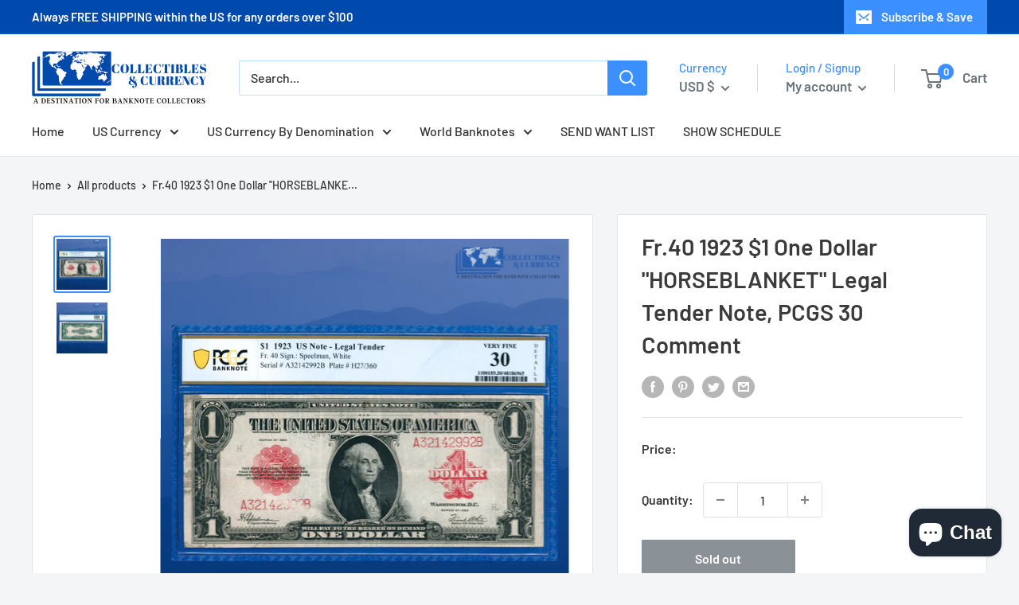

--- FILE ---
content_type: text/javascript
request_url: https://collectiblescurrency.com/cdn/shop/t/7/assets/custom.js?v=90373254691674712701626934539
body_size: -612
content:
//# sourceMappingURL=/cdn/shop/t/7/assets/custom.js.map?v=90373254691674712701626934539
